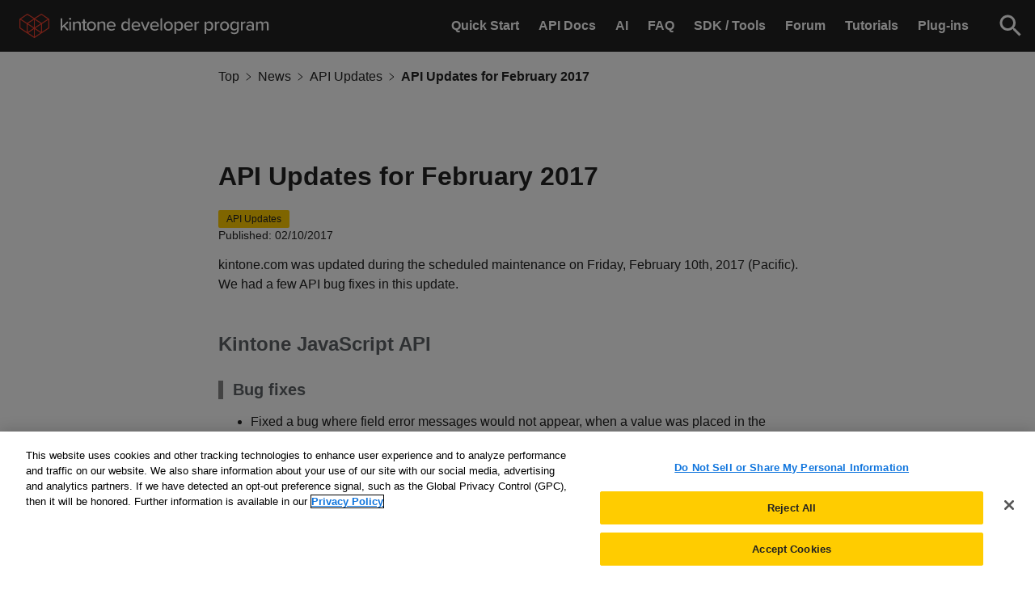

--- FILE ---
content_type: text/html
request_url: https://kintone.dev/en/news/api-updates/2017-02/
body_size: 5161
content:
<!doctype html>
<html><head>
  <meta charset="UTF-8" />
  <meta name="viewport" content="width=device-width, initial-scale=1.0" />
    <link href="https://www.googletagmanager.com" rel="preconnect" crossorigin />
<link rel="dns-prefetch" href="https://www.googletagmanager.com" />
<script>
	window.dataLayer = window.dataLayer || [];
	window.dataLayer.push({
		'pagePublishDate': '2017-02-10',
		'pageKind': 'page',
		'pageType': 'news','pageReadingTimeMinutes':  1 ,
		'pageWordCount': 184 
	});
</script>

  
  <link rel="shortcut icon" href="/favicon.ico" />
  <link rel="stylesheet" href="/css/main.css" />
  
    <link rel="stylesheet" href="/sass/main.min.3c7990ae90eb12ddbda07d01ca84d6d8187909db21e581028b2f9b474b793aeb.css" />
  
    
      <link rel="stylesheet" href="/sass/en/style.min.74471df5df7482968ed4207c10eb963e15514ee9bc587d03b6314f916983e0aa.css" />
    
  
  <meta name="generator" content="Hugo 0.98.0" />
  <title>
      API Updates for February 2017 -
      Kintone Developer Program
    </title>
  <meta
    name="description"
    content="
      The Kintone Developer Program supports developers customizing Kintone by providing API documents, tutorials, sample codes, community support, and free developer licenses.
    "
  />
  <meta property="og:title" content="API Updates for February 2017" />
<meta property="og:description" content="kintone.com was updated during the scheduled maintenance on Friday, February 10th, 2017 (Pacific). We had a few API bug fixes in this update.
Kintone JavaScript API Bug fixes  Fixed a bug where field error messages would not appear, when a value was placed in the error property of attachment fields.
This occurred on the record list, for the following events:   app.record.index.edit.submit   app.record.index.edit.change.(fieldcode)    Fixed a bug where errors would occur when the disabled property of Text (single-line) fields were set to false." />
<meta property="og:type" content="article" />
<meta property="og:url" content="https://kintone.dev/en/news/api-updates/2017-02/" /><meta property="og:image" content="https://kintone.dev/img/ogp.png"/><meta property="article:section" content="news" />
<meta property="article:published_time" content="2017-02-10T09:05:30+00:00" />
<meta property="article:modified_time" content="2017-02-10T09:05:30+00:00" /><meta property="og:site_name" content="Kintone Developer Program" />


  <meta name="twitter:card" content="summary_large_image"/>
<meta name="twitter:image" content="https://kintone.dev/img/ogp.png"/>

<meta name="twitter:title" content="API Updates for February 2017"/>
<meta name="twitter:description" content="kintone.com was updated during the scheduled maintenance on Friday, February 10th, 2017 (Pacific). We had a few API bug fixes in this update.
Kintone JavaScript API Bug fixes  Fixed a bug where field error messages would not appear, when a value was placed in the error property of attachment fields.
This occurred on the record list, for the following events:   app.record.index.edit.submit   app.record.index.edit.change.(fieldcode)    Fixed a bug where errors would occur when the disabled property of Text (single-line) fields were set to false."/>

    
<script type="application/javascript">
var doNotTrack = false;
if (!doNotTrack) {
	(function(i,s,o,g,r,a,m){i['GoogleAnalyticsObject']=r;i[r]=i[r]||function(){
	(i[r].q=i[r].q||[]).push(arguments)},i[r].l=1*new Date();a=s.createElement(o),
	m=s.getElementsByTagName(o)[0];a.async=1;a.src=g;m.parentNode.insertBefore(a,m)
	})(window,document,'script','https://www.google-analytics.com/analytics.js','ga');
	ga('create', 'UA-211986156-1', 'auto');
	
	ga('send', 'pageview');
}
</script>
    
<script>(function(w,d,s,l,i){w[l]=w[l]||[];w[l].push({'gtm.start':
	new Date().getTime(),event:'gtm.js'});var f=d.getElementsByTagName(s)[0],
	j=d.createElement(s),dl=l!='dataLayer'?'&l='+l:'';j.async=true;j.src=
	'https://www.googletagmanager.com/gtm.js?id='+i+dl;f.parentNode.insertBefore(j,f);
	})(window,document,'script','dataLayer','GTM-TCKR4QK');</script>


    
<script type="text/javascript"
  src="https://cookie-cdn.cookiepro.com/consent/62a4c1c1-3b49-4cff-bc95-c35256aa3513/OtAutoBlock.js"></script>
<script src="https://cookie-cdn.cookiepro.com/scripttemplates/otSDKStub.js" data-language="en" type="text/javascript"
  charset="UTF-8" data-domain-script="62a4c1c1-3b49-4cff-bc95-c35256aa3513"></script>
  

<script type="text/javascript">
  function OptanonWrapper() { }
</script>

  
    <script type="application/ld+json">
  {
    "@context": "https://schema.org",
    "@type": "Article",
    "headline": "API Updates for February 2017",
  }
</script>

  
    <link rel="preload" href="/js/vendor/budoux-ja.min.369bbac94a1e8cc30c9b0e8739ec3ea52a18fc11888fd07533f9c16669e336a4.js" as="script" />
    <script src="/js/vendor/budoux-ja.min.369bbac94a1e8cc30c9b0e8739ec3ea52a18fc11888fd07533f9c16669e336a4.js" async></script>
  
    <link rel="preload" href="/js/vendor/budoux-integration.min.55266cd877f0b36ad00dff06b0e1934eb785e801d312934e56e74471ac0d1636.js" as="script" />
    <script src="/js/vendor/budoux-integration.min.55266cd877f0b36ad00dff06b0e1934eb785e801d312934e56e74471ac0d1636.js" async defer></script>
  
</head>
<body
    class="
      us kintone
    "
  >
    
      
        <noscript
          ><iframe
            src="https://www.googletagmanager.com/ns.html?id=GTM-TCKR4QK"
            height="0"
            width="0"
            style="display:none;visibility:hidden"
          ></iframe
        ></noscript>
      
    


    
    
      <script src="/js/tabbed-copy-button.min.9608dd5bce8a7896a374fbf8af20aba2c20f733a20e07f37b62d55367e2e5359.js"></script>
    <header id="header" role="banner" class="header">
  <h1 class="header--logo">
    <a class="header--logo--link" href="/en/">
      <img
        class="header--logo--link--img"
        alt="Kintone Developer Program"
        src="/img/logo/kintone-us-logo-header.svg"
        role="img"
        width="309"
        height="30"
      />
    </a>
  </h1>

  
  <button
    aria-label="Menu"
    type="button"
    class="header--sp-button"
    aria-expanded="false"
    aria-controls="sp-nav"
  >
    <span aria-hidden="true" class="header--sp-button--line"></span>
    <span aria-hidden="true" class="header--sp-button--line"></span>
    <span aria-hidden="true" class="header--sp-button--line"></span>
  </button>
  

  <nav id="sp-nav" class="header--navigation">
    <ul class="header--navigation--list">
      <li class="header--navigation--list--item"><a
            class="header--navigation--list--item--link"
            href="/en/quickstart/"
            
          >
            <span class="header--navigation--list--item--link--text"
              >Quick Start</span
            >
            
          </a>
        </li><li class="header--navigation--list--item"><a
            class="header--navigation--list--item--link"
            href="/en/docs/"
            
          >
            <span class="header--navigation--list--item--link--text"
              >API Docs</span
            >
            
          </a>
        </li><li class="header--navigation--list--item"><a
            class="header--navigation--list--item--link"
            href="/en/ai/"
            
          >
            <span class="header--navigation--list--item--link--text"
              >AI</span
            >
            
          </a>
        </li><li class="header--navigation--list--item"><a
            class="header--navigation--list--item--link"
            href="/en/faq/"
            
          >
            <span class="header--navigation--list--item--link--text"
              >FAQ</span
            >
            
          </a>
        </li><li class="header--navigation--list--item"><a
            class="header--navigation--list--item--link"
            href="/en/sdk/"
            
          >
            <span class="header--navigation--list--item--link--text"
              >SDK / Tools</span
            >
            
          </a>
        </li><li class="header--navigation--list--item"><a
            class="header--navigation--list--item--link"
            href="https://forum.kintone.dev/"
            
              target="_blank" rel="noopener noreferrer"
            
          >
            <span class="header--navigation--list--item--link--text"
              >Forum</span
            >
            
          </a>
        </li><li class="header--navigation--list--item"><a
            class="header--navigation--list--item--link"
            href="/en/tutorials/"
            
          >
            <span class="header--navigation--list--item--link--text"
              >Tutorials</span
            >
            
          </a>
        </li><li class="header--navigation--list--item"><a
            class="header--navigation--list--item--link"
            href="/en/plugins/"
            
          >
            <span class="header--navigation--list--item--link--text"
              >Plug-ins</span
            >
            
          </a>
        </li>
    </ul>

    <div class="header--navigation--search">
      <form
        action="/en/search-result/"
        method="get"
        accept-charset="UTF-8"
      >
        <div id="searchbox"></div>
      </form>
    </div>
  </nav>

  
  <div class="header--sp-search">
    <button
      type="button"
      class="header--sp-search--button"
      aria-expanded="false"
    >
      <img
        class="header--sp-search--button--icon"
        src="/img/iconography/icon_mobilesearch.svg"
        alt="Search field"
        width="36"
        height="36"
      />
    </button>
    <form
      action="/en/search-result/"
      method="get"
      accept-charset="UTF-8"
    >
      <div id="searchbox-sp" class="header--sp-search--ui"></div>
    </form>
  </div>
  
</header>

      
        <script src="/js/fab.min.d88366bebacacf0e7ac0b988769ef7faa08f104dabac27adee2e9a53046368ab.js"></script>
      
    
      <div class="us-site-padding-top">
  <main role="main" class="main">
    <div class="main--content">
      <article class="main--content--article w740">
  <nav aria-label="Breadcrumb" class="main--content--article--breadcrumb">
      <ol class="main--content--article--breadcrumb--list">
  
    
  
    
  
    
  <li class="main--content--article--breadcrumb--list--item"><a class="main--content--article--breadcrumb--list--item--link" href="https://kintone.dev/en/">Top</a></li>
  <li class="main--content--article--breadcrumb--list--item"><a class="main--content--article--breadcrumb--list--item--link" href="https://kintone.dev/en/news/">News</a></li>
  <li class="main--content--article--breadcrumb--list--item"><a class="main--content--article--breadcrumb--list--item--link" href="https://kintone.dev/en/news/api-updates/">API Updates</a></li>
  <li class="main--content--article--breadcrumb--list--item"><span class="main--content--article--breadcrumb--list--item--txt">API Updates for February 2017</span></li></ol>
    </nav>

  <section class="main--content--article--section">
    <div class="main--content--article--section--newsarticle">
      <div class="main--content--article--section--newsarticle--header">
        
        
<div class="main--content--article--section--newsarticle--header--title heading2 id-head article-title-area"><div class="article-title-area__box">
    <h2 class="main--content--article--section--newsarticle--header--title heading2 article-title-area__title">API Updates for February 2017
    </h2></div>
  
</div>

        <div class="main--content--article--section--newsarticle--header--info news-info">
          <div
            class="main--content--article--section--newsarticle--header--info--labels news-info-category"
          >
            <div
              class="main--content--article--section--newsarticle--header--info--labels--label"
            >
              API Updates
            </div>
          </div>

          <div class="news-info-spec">
            <time
              class="main--content--article--section--newsarticle--header--info--date"
              >Published:
              02/10/2017</time
            >

            
          </div>
        </div></div>
      <div class="main--content--article--section--newsarticle--main markdown">
        <p>kintone.com was updated during the scheduled maintenance on Friday, February 10th, 2017 (Pacific). We had a few API bug fixes in this update.</p>

  <h3 id="kintone-javascript-api">Kintone JavaScript API</h3>

  <h4 id="bug-fixes">Bug fixes</h4>
<ul>
<li>Fixed a bug where field error messages would not appear, when a value was placed in the <code>error</code> property of attachment fields.<br>
This occurred on the record list, for the following events:
<ul>
<li>


<a href="/en/docs/kintone/js-api/events/record-list-events/save-event/" >
  <code>app.record.index.edit.submit</code>
</a></li>
<li>


<a href="/en/docs/kintone/js-api/events/record-list-events/field-change-event/" >
  <code>app.record.index.edit.change.(fieldcode)</code>
</a></li>
</ul>
</li>
<li>Fixed a bug where errors would occur when the <code>disabled</code> property of Text (single-line) fields were set to <code>false</code>.<br>
This occurred on the record list, when the Text (single-line) field option was set to &quot;<code>Calculate automatically</code>&quot;, for the following events:
<ul>
<li>


<a href="/en/docs/kintone/js-api/events/record-list-events/onload-event/#onload-event-desktop" >
  <code>app.record.index.edit.show</code>
</a></li>
<li>


<a href="/en/docs/kintone/js-api/events/record-list-events/field-change-event/" >
  <code>app.record.index.edit.change.(fieldcode)</code>
</a></li>
</ul>
</li>
</ul>

  <h3 id="kintone-rest-api">Kintone REST API</h3>

  <h4 id="bug-fixes">Bug fixes</h4>
<ul>
<li>Fixed a bug where specifying <code>null</code> for the revisions parameter would state that you sent an Illegal request, when using the 


<a href="/en/docs/kintone/rest-api/records/delete-records/" >
  Delete Records API
</a>. Now doing the same thing won't give you any errors, and the specified records will be deleted.</li>
</ul>

  <h3 id="others">Others</h3>
<ul>
<li>Not exactly an API related update, but the February update introduced a new Webhook feature. You can check up on how to set up a Webhook for your Kintone app 


<a href="/en/tutorials/introduction-to-kintone-customizations/webhooks/" >
  here
</a>.</li>
</ul>

      </div>
    </div>
  </section>
</article>

    </div>
  </main>

      </div>
    
    <div class="overlay" aria-hidden="true"></div>
<footer
  role="contentinfo"
  class="footer"
>
  <div class="footer--content">
    <div class="footer--content--logo">
      <img
        src="/img/logo/kintone-us-logo-footer.svg"
        alt="Kintone"
        role="img"
        width="109"
        height="98"
      />
    </div>
    <div class="footer--content--text"><div><div class="footer--content--text--column">
                <h3 class="footer--content--text--column--title">
                  Get Started
                </h3>
                <ul class="footer--content--text--column--list">
                      <li class="footer--content--text--column--list--item"><a
                              class="footer--content--text--column--list--item--link"
                              href="/en/get-started/kintone-developer-program/"
                              >What is the Kintone Developer Program?</a
                            ></li>
                    
                      <li class="footer--content--text--column--list--item"><a
                              class="footer--content--text--column--list--item--link"
                              href="/en/developer-license-registration-form/"
                              >Get a developer license</a
                            ></li>
                    </ul>
              </div><div class="footer--content--text--column">
                <h3 class="footer--content--text--column--title">
                  Legal
                </h3>
                <ul class="footer--content--text--column--list">
                      <li class="footer--content--text--column--list--item"><a
                              class="footer--content--text--column--list--item--link"
                              href="/en/legal/terms-of-services/"
                              >Terms of service</a
                            ></li>
                    
                      <li class="footer--content--text--column--list--item"><a
                              class="footer--content--text--column--list--item--link"
                              href="/en/legal/kintone-cdn-terms-of-service/"
                              >Kintone CDN Terms of Service</a
                            ></li>
                    
                      <li class="footer--content--text--column--list--item"><a
                              class="footer--content--text--column--list--item--link"
                              href="/en/legal/kintone-developer-license-terms-of-service/"
                              >Kintone Developer License Terms of Service</a
                            ></li>
                    
                      <li class="footer--content--text--column--list--item"><a
                              class="footer--content--text--column--list--item--link"
                              href="/en/legal/change-policy/"
                              >Change Policy</a
                            ></li>
                    
                      <li class="footer--content--text--column--list--item"><a
                              class="footer--content--text--column--list--item--link"
                              href="/en/legal/secure-coding-guidelines/"
                              >Secure Coding Guidelines</a
                            ></li>
                    
                      <li class="footer--content--text--column--list--item"><a
                              class="footer--content--text--column--list--item--link"
                              href="/en/legal/kintone-coding-guidelines/"
                              >Kintone Coding Guidelines</a
                            ></li>
                    
                      <li class="footer--content--text--column--list--item"><a
                              class="footer--content--text--column--list--item--link"
                              href="https://www.kintone.com/en-us/privacy-policy/"
                              target="_blank"
                            >
                              <span
                                class="footer--content--text--column--list--item--link-text"
                                >Privacy Policy</span
                              >
                              <img
                                src="/img/iconography/icon_external_link.svg"
                                role="img"
                                alt="(External link)"
                                width="16"
                                height="16"
                              />
                            </a></li>
                    </ul>
              </div><div class="footer--content--text--column">
                <h3 class="footer--content--text--column--title">
                  About Kintone
                </h3>
                <ul class="footer--content--text--column--list">
                      <li class="footer--content--text--column--list--item"><a
                              class="footer--content--text--column--list--item--link"
                              href="https://www.kintone.com/en-us/"
                              target="_blank"
                            >
                              <span
                                class="footer--content--text--column--list--item--link-text"
                                >Homepage</span
                              >
                              <img
                                src="/img/iconography/icon_external_link.svg"
                                role="img"
                                alt="(External link)"
                                width="16"
                                height="16"
                              />
                            </a></li>
                    
                      <li class="footer--content--text--column--list--item"><a
                              class="footer--content--text--column--list--item--link"
                              href="https://www.kintone.com/en-us/company/"
                              target="_blank"
                            >
                              <span
                                class="footer--content--text--column--list--item--link-text"
                                >Company</span
                              >
                              <img
                                src="/img/iconography/icon_external_link.svg"
                                role="img"
                                alt="(External link)"
                                width="16"
                                height="16"
                              />
                            </a></li>
                    
                      <li class="footer--content--text--column--list--item"><a
                              class="footer--content--text--column--list--item--link"
                              href="https://www.kintone.com/en-us/pricing/"
                              target="_blank"
                            >
                              <span
                                class="footer--content--text--column--list--item--link-text"
                                >Pricing</span
                              >
                              <img
                                src="/img/iconography/icon_external_link.svg"
                                role="img"
                                alt="(External link)"
                                width="16"
                                height="16"
                              />
                            </a></li>
                    
                      <li class="footer--content--text--column--list--item"><a
                              class="footer--content--text--column--list--item--link"
                              href="https://www.kintone.com/en-us/features/extensions/"
                              target="_blank"
                            >
                              <span
                                class="footer--content--text--column--list--item--link-text"
                                >Add-ons</span
                              >
                              <img
                                src="/img/iconography/icon_external_link.svg"
                                role="img"
                                alt="(External link)"
                                width="16"
                                height="16"
                              />
                            </a></li>
                    
                      <li class="footer--content--text--column--list--item"><a
                              class="footer--content--text--column--list--item--link"
                              href="https://blog.kintone.com/business-with-heart"
                              target="_blank"
                            >
                              <span
                                class="footer--content--text--column--list--item--link-text"
                                >Blog</span
                              >
                              <img
                                src="/img/iconography/icon_external_link.svg"
                                role="img"
                                alt="(External link)"
                                width="16"
                                height="16"
                              />
                            </a></li>
                    </ul>
              </div></div><div><div class="footer--content--text--column">
                <h3 class="footer--content--text--column--title">
                  Support
                </h3>
                <ul class="footer--content--text--column--list">
                      <li class="footer--content--text--column--list--item"><a
                              class="footer--content--text--column--list--item--link"
                              href="https://forum.kintone.dev/"
                              target="_blank"
                            >
                              <span
                                class="footer--content--text--column--list--item--link-text"
                                >Kintone Developer Forum</span
                              >
                              <img
                                src="/img/iconography/icon_external_link.svg"
                                role="img"
                                alt="(External link)"
                                width="16"
                                height="16"
                              />
                            </a></li>
                    </ul>
              </div><div class="footer--content--text--column">
                <h3 class="footer--content--text--column--title">
                  Cookie Settings
                </h3>
                <ul class="footer--content--text--column--list">
                      <li class="footer--content--text--column--list--item"><button id="ot-sdk-btn" class="ot-sdk-show-settings">Do Not Sell My Info</button></li>
                    </ul>
              </div><div class="footer--content--text--column">
                <h3 class="footer--content--text--column--title">
                  
                </h3>
                <ul class="footer--content--text--column--list">
                      <div class="languageMenuContainerDesktop">
                        <nav aria-label="Language switcher">
    <div id="custom-select" class="custom-select">
      <div class="hoverColor">
        <button
          id="select-button"
          class="select-button"
          role="combobox"
          aria-labelledby="select button"
          aria-haspopup="listbox"
          aria-expanded="false"
          aria-controls="select-dropdown"
        >
          <img
            class="languageSwitcherGlobe"
            src="/img/iconography/icon_language.svg"
            alt="language"
            role="img"
          />English<span class="arrow">▼</span>
        </button>
      </div>
      <ul class="select-dropdown" role="listbox" id="select-dropdown">
        
        
          <div class="externalLink">
            <li role="option" onclick='(() => {window.open("https:\/\/cybozu.dev\/ja")})()'>
              日本語 (cybozu.dev)
            </li>
          </div>
        
          <div class="externalLink">
            <li role="option" onclick='(() => {window.open("https:\/\/cybozu.dev\/zh-tw")})()'>
              中文繁體 (cybozu.dev)
            </li>
          </div>
        
      </ul>
    </div>
  </nav>


                      </div>
                    </ul>
              </div></div></div>
  </div>
  <div class="footer--copyright">
    <span>© 2020 Kintone Corporation. All Rights Reserved.</span>
  </div>
</footer>
<script src="/js/main.js"></script>
    <script
      src="https://cdnjs.cloudflare.com/ajax/libs/jquery/3.6.0/jquery.min.js"
      crossorigin="anonymous"
    ></script>
    <script
      src="https://cdnjs.cloudflare.com/ajax/libs/jquery/3.6.0/jquery.min.js"
      crossorigin="anonymous"
    ></script>
    <script
      src="https://cdnjs.cloudflare.com/ajax/libs/jquery.i18n/1.0.7/jquery.i18n.min.js"
      crossorigin="anonymous"
    ></script>
    <script src="https://cdnjs.cloudflare.com/ajax/libs/jquery.i18n/1.0.7/jquery.i18n.messagestore.js"></script>
    <script
      src="https://cdn.jsdelivr.net/npm/algoliasearch@4.5.1/dist/algoliasearch-lite.umd.js"
      integrity="sha256-EXPXz4W6pQgfYY3yTpnDa3OH8/EPn16ciVsPQ/ypsjk="
      crossorigin="anonymous"
    ></script>
    <script
      src="https://cdn.jsdelivr.net/npm/instantsearch.js@4.8.3/dist/instantsearch.production.min.js"
      integrity="sha256-LAGhRRdtVoD6RLo2qDQsU2mp+XVSciKRC8XPOBWmofM="
      crossorigin="anonymous"
    ></script>
      
      
        <script src="https://kintone.dev/js/languageChangeUS.min.d17d0466bd2c5bd825a389a9910dd12b015d98eb07e4a4e67850b9c92bf78a11.js"></script>
      
    
      <link
        rel="stylesheet"
        type="text/css"
        href="https://cdnjs.cloudflare.com/ajax/libs/jquery.colorbox/1.4.33/example2/colorbox.css"
      />
      <script src="https://cdnjs.cloudflare.com/ajax/libs/jquery.colorbox/1.6.4/jquery.colorbox-min.js"></script>
      
        <script src="/js/imageviewer.min.8af2cd17a8a4cd64b2f3fa23637efcb08d88722651239780a9a4c2890a380ed7.js"></script>
      
      
        <script src="/js/algolia.min.3a0312a6701cc8d1c3c90b070efe1df6c038005fb4161d548c7d14168cd5df60.js"></script>
      <script src="/js/addCopyFunctionality.min.4e3c776b9f5dc32bf7770187887350892fc6c001c185cc32f4a8ecfaef973798.js"></script>
      <script src="//m.servedby-buysellads.com/monetization.it.js"></script>
      <script>
        (function () {
          if (typeof _bsa !== "undefined" && _bsa) {
            _bsa.trackConv();
          }
        })();
      </script>
    <script
      defer
      src="https://cdn.jsdelivr.net/npm/alpinejs@3.14.8/dist/cdn.min.js"
    ></script>

    
    <svg style="display: none;">
      <symbol
        id="icon--copy"
        viewBox="0 0 24 24"
        fill="none"
        stroke="currentColor"
        stroke-width="2"
        stroke-linecap="round"
        stroke-linejoin="round"
      >
        <rect x="9" y="9" width="13" height="13" rx="2" ry="2"></rect>
        <path
          d="M5 15H4a2 2 0 0 1-2-2V4a2 2 0 0 1 2-2h9a2 2 0 0 1 2 2v1"
        ></path>
      </symbol>
    </svg>
  </body>
</html>


--- FILE ---
content_type: text/css
request_url: https://kintone.dev/sass/en/style.min.74471df5df7482968ed4207c10eb963e15514ee9bc587d03b6314f916983e0aa.css
body_size: 419
content:
.main--content--article--breadcrumb--list--item--txt,.main--content--article--breadcrumb--list--item--link{display:inline-block;width:auto;white-space:nowrap;text-overflow:ellipsis;overflow:hidden}.main--content--article--breadcrumb--list--item--txt{max-width:15em}.main--content--article--breadcrumb--list--item--link{max-width:10em}.main--content--article--breadcrumb--en{margin:0 auto;padding:24px 0;max-width:1080px;width:100%;line-height:1.5;box-sizing:border-box}@media screen and (max-width:1024px){.main--content--article--breadcrumb--en{padding:16px 20px}}

--- FILE ---
content_type: text/plain
request_url: https://www.google-analytics.com/j/collect?v=1&_v=j102&a=1323914054&t=pageview&_s=1&dl=https%3A%2F%2Fkintone.dev%2Fen%2Fnews%2Fapi-updates%2F2017-02%2F&ul=en-us%40posix&dt=API%20Updates%20for%20February%202017%20-%20Kintone%20Developer%20Program&sr=1280x720&vp=1280x720&_u=IEBAAEABAAAAACAAI~&jid=1081045827&gjid=513345312&cid=1257569289.1768915933&tid=UA-211986156-1&_gid=654611123.1768915933&_r=1&_slc=1&z=1729719231
body_size: -449
content:
2,cG-JGTT6LPEJV

--- FILE ---
content_type: image/svg+xml
request_url: https://kintone.dev/img/logo/kintone-us-logo-header.svg
body_size: 5174
content:
<svg width="309" height="30" viewBox="0 0 309 30" fill="none" xmlns="http://www.w3.org/2000/svg">
<path d="M36.6408 6.22435L27.6303 0.129621C27.3908 -0.0250678 27.0615 -0.0405367 26.822 0.114152L18.5 5.34263L10.178 0.114152C9.93851 -0.0405367 9.60922 -0.0405367 9.36974 0.129621L0.359223 6.22435C0.134709 6.37904 0 6.64201 0 6.90498V17.4857C0 17.7487 0.134709 18.0271 0.359223 18.1663L18.0959 29.8917C18.2006 29.9691 18.3354 30 18.4551 30C18.4701 30 18.485 30 18.5 30C18.515 30 18.5299 30 18.5449 30C18.6646 30 18.7994 29.9691 18.9041 29.8917L36.6408 18.1663C36.8653 18.0271 37 17.7487 37 17.4857V6.90498C37 6.64201 36.8653 6.37904 36.6408 6.22435ZM27.2112 1.32072L34.9943 6.58014L27.8398 11.1744L27.8248 11.1899C27.6452 11.2981 27.286 11.2981 27.1064 11.1899L19.3981 6.23982L27.2112 1.32072ZM17.0032 17.6713C17.1529 17.7641 17.2128 17.8569 17.2128 17.9188C17.2128 17.9807 17.1529 18.0735 17.0032 18.1663L10.1481 22.7606V13.2627L17.0032 17.6713ZM17.6618 19.2027C17.7516 19.1409 17.8265 19.079 17.9163 19.0016V28.283L10.9563 23.6887L17.6618 19.2027ZM17.9013 16.836C17.8265 16.7587 17.7367 16.6813 17.6319 16.6194L10.6719 12.1489L17.9013 7.50827V16.836ZM19.0987 7.50827L26.3281 12.1489L19.3681 16.6194C19.2633 16.6813 19.1735 16.7587 19.0987 16.836V7.50827V7.50827ZM19.9968 17.6713L26.8519 13.2627V22.7606L19.9968 18.1663C19.8471 18.0735 19.7872 17.9652 19.7872 17.9188C19.7872 17.8569 19.8471 17.7641 19.9968 17.6713ZM9.78884 1.32072L17.6019 6.23982L9.89361 11.1899C9.714 11.2981 9.35477 11.2981 9.17516 11.1899L9.16019 11.1744L2.02063 6.58014L9.78884 1.32072ZM1.19741 7.50827L8.56149 12.2417L8.95065 12.4892V22.3739L1.19741 17.2537V7.50827ZM19.0987 19.0016C19.1735 19.079 19.2484 19.1409 19.3532 19.2027L26.0587 23.6887L19.0987 28.283V19.0016V19.0016ZM28.0494 22.3739V12.4892L28.4385 12.2417L35.8026 7.50827V17.2537L28.0494 22.3739Z" fill="#EC412F"/>
<path d="M60.5408 19.8113C60.5408 20.3772 60.1071 20.8299 59.5144 20.8299C59.1964 20.8299 58.9073 20.745 58.7049 20.4903L54.8308 16.02L53.0961 17.6044V19.8113C53.0961 20.3772 52.6046 20.8299 52.0264 20.8299C51.477 20.8299 51 20.3772 51 19.8113V6.51343C51 5.94757 51.4626 5.49487 52.0408 5.49487C52.5901 5.49487 53.0816 5.94757 53.0816 6.51343V15.341L58.7338 9.90863C58.9217 9.72473 59.153 9.65399 59.3988 9.65399C59.9336 9.65399 60.3529 10.1067 60.3529 10.6018C60.3529 10.8282 60.2372 11.0828 60.0493 11.2526L56.3631 14.7609L60.2806 19.1181C60.4396 19.3162 60.5408 19.585 60.5408 19.8113Z" fill="white"/>
<path d="M61.3501 6.28735C61.3501 5.56587 61.9717 5 62.6945 5C63.4317 5 64.0389 5.56587 64.0389 6.28735C64.0389 7.00883 63.4317 7.60299 62.6945 7.60299C61.9717 7.58884 61.3501 7.00883 61.3501 6.28735ZM61.6681 19.8116V10.6728C61.6681 10.1069 62.1307 9.65425 62.7089 9.65425C63.2583 9.65425 63.7497 10.1069 63.7497 10.6728V19.8116C63.7497 20.3774 63.2583 20.8301 62.68 20.8301C62.1307 20.8443 61.6681 20.3774 61.6681 19.8116Z" fill="white"/>
<path d="M76.0087 13.0354V19.8117C76.0087 20.3776 75.5172 20.8302 74.9389 20.8302C74.3896 20.8302 73.9126 20.3776 73.9126 19.8117V13.7145C73.9126 11.9037 72.9585 11.3095 71.5274 11.3095C70.2264 11.3095 69.0555 12.0735 68.4483 12.894V19.8117C68.4483 20.3776 67.9568 20.8302 67.4075 20.8302C66.8293 20.8302 66.3667 20.3776 66.3667 19.8117V10.6729C66.3667 10.1071 66.8293 9.65438 67.3931 9.65438C67.9713 9.65438 68.4628 10.1071 68.4628 10.6729V11.2812C69.2289 10.4183 70.7034 9.48462 72.4237 9.48462C74.7799 9.49877 76.0087 10.7295 76.0087 13.0354Z" fill="white"/>
<path d="M83.6116 19.9105C83.6116 20.2924 83.4092 20.5612 83.0767 20.6744C82.6864 20.8583 82.1515 20.9856 81.4721 20.9856C79.7085 20.9856 78.8123 20.0095 78.8123 18.2836V11.5639H77.7425C77.2511 11.5639 76.8174 11.1537 76.8174 10.6585C76.8174 10.1776 77.2511 9.78146 77.7425 9.78146H78.8123V7.68775C78.8123 7.12188 79.2749 6.66919 79.8531 6.66919C80.4024 6.66919 80.8939 7.12188 80.8939 7.68775V9.76731H82.3539C82.8599 9.76731 83.2791 10.1776 83.2791 10.6444C83.2791 11.1395 82.8599 11.5498 82.3539 11.5498H80.8939V17.8309C80.8939 18.5948 81.2697 19.1748 81.9781 19.1748C82.3684 19.1748 82.5129 19.0334 82.7153 19.0334C83.2646 19.0475 83.6116 19.4153 83.6116 19.9105Z" fill="white"/>
<path d="M83.4097 15.2421C83.4097 12.0874 85.5925 9.5127 89.0619 9.5127C92.5601 9.5127 94.714 12.1015 94.714 15.2421C94.714 18.4109 92.5601 20.9998 89.0619 20.9998C85.578 20.9998 83.4097 18.4109 83.4097 15.2421ZM92.5312 15.2421C92.5312 13.1767 91.3025 11.3235 89.0619 11.3235C86.8357 11.3235 85.5925 13.1767 85.5925 15.2421C85.5925 17.3217 86.8501 19.189 89.0619 19.189C91.3025 19.189 92.5312 17.3217 92.5312 15.2421Z" fill="white"/>
<path d="M106.249 13.0354V19.8117C106.249 20.3776 105.758 20.8302 105.18 20.8302C104.616 20.8302 104.153 20.3776 104.153 19.8117V13.7145C104.153 11.9037 103.199 11.3095 101.768 11.3095C100.467 11.3095 99.2962 12.0735 98.689 12.894V19.8117C98.689 20.3776 98.1976 20.8302 97.6482 20.8302C97.07 20.8302 96.6074 20.3776 96.6074 19.8117V10.6729C96.6074 10.1071 97.07 9.65438 97.6338 9.65438C98.212 9.65438 98.7035 10.1071 98.7035 10.6729V11.2812C99.4697 10.4183 100.944 9.48462 102.664 9.48462C105.021 9.49877 106.249 10.7295 106.249 13.0354Z" fill="white"/>
<path d="M113.55 9.49878C116.903 9.49878 119 12.0593 119 14.9452C119 15.5536 118.566 15.9214 117.771 15.9214H110.153C110.312 17.7746 111.699 19.3166 113.955 19.3166C114.909 19.3166 115.906 19.0195 116.73 18.4395C116.846 18.3546 117.005 18.3263 117.193 18.3263C117.655 18.3263 118.031 18.6941 118.031 19.1468C118.031 19.4439 117.886 19.6702 117.655 19.8258C116.542 20.6181 115.227 21 113.738 21C110.398 21 107.941 18.6941 107.941 15.2423C107.941 12.0593 110.283 9.49878 113.55 9.49878ZM110.124 14.4501H116.961C116.918 12.993 115.92 11.1822 113.55 11.1822C111.309 11.1822 110.239 12.9506 110.124 14.4501Z" fill="white"/>
<path d="M136.611 6.46368V19.841C136.611 20.395 136.174 20.87 135.578 20.87C135.022 20.87 134.545 20.395 134.545 19.841V19.1681C133.71 20.2763 132.399 21.0283 130.928 21.0283C128.067 21.0283 126 18.8515 126 15.2895C126 11.7671 128.067 9.51116 130.928 9.51116C132.359 9.51116 133.631 10.184 134.545 11.3713V6.50326C134.545 5.94917 135.022 5.47423 135.578 5.47423C136.134 5.43465 136.611 5.90959 136.611 6.46368ZM134.545 17.585V12.9148C133.988 12.0441 132.756 11.2922 131.485 11.2922C129.418 11.2922 128.146 12.9544 128.146 15.2499C128.146 17.5454 129.418 19.1681 131.485 19.1681C132.756 19.2077 133.988 18.4953 134.545 17.585Z" fill="white"/>
<path d="M144.163 9.47168C147.461 9.47168 149.528 12.0442 149.528 14.9334C149.528 15.5667 149.091 15.9229 148.336 15.9229H140.824C140.983 17.783 142.374 19.3265 144.56 19.3265C145.514 19.3265 146.468 19.0495 147.302 18.4558C147.422 18.3767 147.581 18.3371 147.779 18.3371C148.256 18.3371 148.614 18.6933 148.614 19.1682C148.614 19.4453 148.495 19.6827 148.256 19.841C147.144 20.6326 145.872 21.0284 144.401 21.0284C141.103 21.0284 138.678 18.6933 138.678 15.25C138.638 12.0442 140.944 9.47168 144.163 9.47168ZM140.785 14.4585H147.541C147.501 12.9941 146.508 11.1735 144.163 11.1735C141.937 11.1735 140.904 12.9545 140.785 14.4585Z" fill="white"/>
<path d="M160.775 10.6589C160.775 10.7777 160.735 10.936 160.695 11.0547L157.079 19.841C156.84 20.4346 156.244 20.8304 155.608 20.8304C154.933 20.8304 154.336 20.4346 154.138 19.841L150.481 11.0151C150.442 10.8964 150.402 10.7777 150.402 10.6193C150.402 10.0653 150.839 9.59033 151.395 9.59033C151.793 9.59033 152.23 9.86737 152.349 10.2236L155.568 18.3766L158.788 10.2236C158.907 9.86737 159.304 9.59033 159.741 9.59033C160.298 9.62991 160.775 10.1048 160.775 10.6589Z" fill="white"/>
<path d="M167.174 9.47168C170.473 9.47168 172.54 12.0442 172.54 14.9334C172.54 15.5667 172.102 15.9229 171.347 15.9229H163.836C163.995 17.783 165.386 19.3265 167.572 19.3265C168.525 19.3265 169.479 19.0495 170.314 18.4558C170.433 18.3767 170.592 18.3371 170.751 18.3371C171.228 18.3371 171.586 18.6933 171.586 19.1682C171.586 19.4453 171.466 19.6827 171.228 19.841C170.115 20.6326 168.843 21.0284 167.373 21.0284C164.074 21.0284 161.65 18.6933 161.65 15.25C161.65 12.0442 163.955 9.47168 167.174 9.47168ZM163.796 14.4585H170.552C170.513 12.9941 169.519 11.1735 167.174 11.1735C164.949 11.1735 163.915 12.9545 163.796 14.4585Z" fill="white"/>
<path d="M174.526 19.8409V6.46359C174.526 5.9095 174.964 5.43457 175.56 5.43457C176.116 5.43457 176.593 5.86992 176.593 6.46359V19.8409C176.593 20.395 176.116 20.8699 175.56 20.8699C175.003 20.8699 174.526 20.395 174.526 19.8409Z" fill="white"/>
<path d="M178.619 15.2498C178.619 12.0835 180.765 9.51099 184.183 9.51099C187.641 9.51099 189.747 12.1231 189.747 15.2498C189.747 18.4556 187.641 21.0281 184.183 21.0281C180.765 21.0281 178.619 18.416 178.619 15.2498ZM187.601 15.2498C187.601 13.1917 186.409 11.3316 184.183 11.3316C181.997 11.3316 180.765 13.1917 180.765 15.2498C180.765 17.3474 181.997 19.2075 184.183 19.2075C186.409 19.2075 187.601 17.3474 187.601 15.2498Z" fill="white"/>
<path d="M202.346 15.25C202.346 18.8516 200.319 21.0284 197.418 21.0284C195.987 21.0284 194.716 20.3556 193.802 19.1682V24.0363C193.802 24.5904 193.325 25.0653 192.768 25.0653C192.212 25.0653 191.735 24.5904 191.735 24.0363V10.659C191.735 10.1049 192.172 9.62999 192.768 9.62999C193.325 9.62999 193.802 10.1049 193.802 10.659V11.2923C194.636 10.1841 195.908 9.47168 197.418 9.47168C200.319 9.47168 202.346 11.6485 202.346 15.25ZM200.2 15.25C200.2 12.9545 198.928 11.3318 196.901 11.3318C195.63 11.3318 194.398 12.0442 193.841 12.9545V17.6247C194.398 18.4954 195.63 19.2474 196.901 19.2474C198.968 19.2078 200.2 17.5455 200.2 15.25Z" fill="white"/>
<path d="M209.222 9.47168C212.521 9.47168 214.587 12.0442 214.587 14.9334C214.587 15.5667 214.15 15.9229 213.395 15.9229H205.884C206.043 17.783 207.434 19.3265 209.619 19.3265C210.573 19.3265 211.527 19.0495 212.362 18.4558C212.481 18.3767 212.64 18.3371 212.799 18.3371C213.236 18.3371 213.634 18.6933 213.634 19.1682C213.634 19.4453 213.514 19.6827 213.276 19.841C212.163 20.6326 210.891 21.0284 209.421 21.0284C206.122 21.0284 203.698 18.6933 203.698 15.25C203.698 12.0442 206.003 9.47168 209.222 9.47168ZM205.844 14.4585H212.6C212.56 12.9941 211.567 11.1735 209.222 11.1735C207.036 11.1735 205.963 12.9545 205.844 14.4585Z" fill="white"/>
<path d="M222.417 10.5401C222.417 11.015 222.059 11.4108 221.344 11.5295C220.43 11.6087 219.158 12.2815 218.681 13.1126V19.8408C218.681 20.3949 218.204 20.8699 217.648 20.8699C217.091 20.8699 216.614 20.3949 216.614 19.8408V10.6588C216.614 10.1047 217.051 9.62978 217.608 9.62978C218.164 9.62978 218.641 10.1047 218.641 10.6588V11.4504C219.277 10.6192 220.112 9.9464 220.946 9.70893C221.185 9.62977 221.344 9.5902 221.542 9.5902C222.139 9.55062 222.417 10.0256 222.417 10.5401Z" fill="white"/>
<path d="M239.665 15.25C239.665 18.8516 237.638 21.0284 234.737 21.0284C233.306 21.0284 232.034 20.3556 231.12 19.1682V24.0363C231.12 24.5904 230.643 25.0653 230.087 25.0653C229.531 25.0653 229.054 24.5904 229.054 24.0363V10.659C229.054 10.1049 229.531 9.62999 230.087 9.62999C230.643 9.62999 231.12 10.1049 231.12 10.659V11.2923C231.955 10.1841 233.227 9.47168 234.737 9.47168C237.638 9.47168 239.665 11.6485 239.665 15.25ZM237.519 15.25C237.519 12.9545 236.247 11.3318 234.22 11.3318C232.949 11.3318 231.716 12.0442 231.16 12.9545V17.6247C231.716 18.4954 232.949 19.2474 234.22 19.2474C236.247 19.2078 237.519 17.5455 237.519 15.25Z" fill="white"/>
<path d="M247.495 10.5403C247.495 11.0152 247.137 11.411 246.422 11.5298C245.508 11.6089 244.236 12.2817 243.759 13.1129V19.8411C243.759 20.3952 243.282 20.8701 242.726 20.8701C242.169 20.8701 241.692 20.3952 241.692 19.8411V10.659C241.692 10.105 242.169 9.63002 242.686 9.63002C243.242 9.63002 243.719 10.105 243.719 10.659V11.4506C244.355 10.6195 245.19 9.94664 246.024 9.70917C246.263 9.63002 246.422 9.59045 246.621 9.59045C247.217 9.55087 247.495 10.0258 247.495 10.5403Z" fill="white"/>
<path d="M248.13 15.25C248.13 12.0838 250.276 9.51123 253.694 9.51123C257.152 9.51123 259.258 12.1234 259.258 15.25C259.258 18.4558 257.112 21.0284 253.694 21.0284C250.276 21.0284 248.13 18.4162 248.13 15.25ZM257.152 15.25C257.152 13.192 255.96 11.3318 253.734 11.3318C251.548 11.3318 250.316 13.192 250.316 15.25C250.316 17.3476 251.548 19.2078 253.734 19.2078C255.92 19.2078 257.152 17.3476 257.152 15.25Z" fill="white"/>
<path d="M271.221 10.659V20.316C271.221 24.0759 268.439 25.2236 265.737 25.2236C264.147 25.2236 262.955 24.9466 261.762 24.0363C261.564 23.878 261.405 23.6405 261.405 23.3239C261.405 22.849 261.802 22.4532 262.279 22.4532C262.478 22.4532 262.637 22.4928 262.796 22.6115C263.63 23.2843 264.544 23.5218 265.737 23.5218C267.446 23.5218 269.155 22.6906 269.155 20.3951V18.9308C268.32 20.0389 267.009 20.8305 265.538 20.8305C262.677 20.8305 260.61 18.7329 260.61 15.1313C260.61 11.6089 262.677 9.47168 265.538 9.47168C266.969 9.47168 268.28 10.1445 269.155 11.3318V10.659C269.155 10.1049 269.592 9.62999 270.188 9.62999C270.744 9.62999 271.221 10.1049 271.221 10.659ZM269.194 17.3872V12.9149C268.638 12.0442 267.366 11.2923 266.134 11.2923C264.068 11.2923 262.796 12.8754 262.796 15.1313C262.796 17.4268 264.068 19.0099 266.134 19.0099C267.366 19.0099 268.598 18.2579 269.194 17.3872Z" fill="white"/>
<path d="M279.726 10.5403C279.726 11.0152 279.368 11.411 278.653 11.5298C277.739 11.6089 276.467 12.2817 275.99 13.1129V19.8411C275.99 20.3952 275.513 20.8701 274.957 20.8701C274.4 20.8701 273.923 20.3952 273.923 19.8411V10.659C273.923 10.105 274.4 9.63002 274.917 9.63002C275.473 9.63002 275.95 10.105 275.95 10.659V11.4506C276.586 10.6195 277.421 9.94664 278.255 9.70917C278.494 9.63002 278.653 9.59045 278.851 9.59045C279.448 9.55087 279.726 10.0258 279.726 10.5403Z" fill="white"/>
<path d="M289.94 13.3107V19.8015C289.94 20.3556 289.463 20.8305 288.907 20.8305C288.35 20.8305 287.874 20.3556 287.874 19.8015V19.4849C287.039 20.4743 285.767 20.9888 284.257 20.9888C282.429 20.9888 280.402 19.7619 280.402 17.3476C280.402 14.8543 282.389 13.7461 284.257 13.7461C285.727 13.7461 287.039 14.221 287.874 15.2105V13.3899C287.874 12.0047 286.761 11.2131 285.171 11.2131C284.177 11.2131 283.303 11.4901 282.468 12.163C282.349 12.2421 282.151 12.3213 281.952 12.3213C281.515 12.3213 281.117 11.9255 281.117 11.4901C281.117 11.2131 281.236 10.9756 281.475 10.8173C282.627 9.86745 283.979 9.47168 285.489 9.47168C287.913 9.47168 289.94 10.5403 289.94 13.3107ZM287.874 18.3371V16.4769C287.238 15.6458 286.165 15.2105 285.052 15.2105C283.581 15.2105 282.508 16.0812 282.508 17.3872C282.508 18.6933 283.542 19.564 285.052 19.564C286.204 19.564 287.277 19.1682 287.874 18.3371Z" fill="white"/>
<path d="M308.142 12.7962V19.8411C308.142 20.3952 307.665 20.8701 307.109 20.8701C306.552 20.8701 306.115 20.3952 306.115 19.8411V13.4295C306.115 12.163 305.559 11.3319 304.208 11.3319C303.095 11.3319 301.982 12.1234 301.465 12.915V19.8806C301.465 20.4347 300.988 20.9097 300.432 20.9097C299.876 20.9097 299.399 20.4347 299.399 19.8806V13.469C299.399 12.2026 298.842 11.3714 297.451 11.3714C296.378 11.3714 295.305 12.163 294.749 12.9545V19.8806C294.749 20.4347 294.272 20.9097 293.715 20.9097C293.159 20.9097 292.682 20.4347 292.682 19.8806V10.6986C292.682 10.1445 293.119 9.66959 293.676 9.66959C294.232 9.66959 294.709 10.1445 294.709 10.6986V11.3319C295.186 10.659 296.617 9.51128 298.286 9.51128C299.955 9.51128 300.949 10.382 301.267 11.5693C301.903 10.5403 303.373 9.51128 305.002 9.51128C307.029 9.4717 308.142 10.5799 308.142 12.7962Z" fill="white"/>
</svg>


--- FILE ---
content_type: application/javascript; charset=utf-8
request_url: https://cdnjs.cloudflare.com/ajax/libs/jquery.i18n/1.0.7/jquery.i18n.min.js
body_size: 206
content:
!function(s){"use strict";var i,l=Array.prototype.slice;(i=function(e){this.options=s.extend({},i.defaults,e),this.parser=this.options.parser,this.locale=this.options.locale,this.messageStore=this.options.messageStore,this.languages={}}).prototype={localize:function(e){var a,n,t,o,i,l;for(t=this.locale,o=0;t;){n=(a=t.split("-")).length;do{if(i=a.slice(0,n).join("-"),l=this.messageStore.get(i,e))return l;n--}while(n);if(t===this.options.fallbackLocale)break;t=s.i18n.fallbacks[this.locale]&&s.i18n.fallbacks[this.locale][o]||this.options.fallbackLocale,s.i18n.log("Trying fallback locale for "+this.locale+": "+t+" ("+e+")"),o++}return""},destroy:function(){s.removeData(document,"i18n")},load:function(e,a){var n,t,o,i={};if(e||a||(e="i18n/"+s.i18n().locale+".json",a=s.i18n().locale),"string"!=typeof e||"json"===e.split("?")[0].split(".").pop())return this.messageStore.load(e,a);for(i[a]=e+"/"+a+".json",n=(s.i18n.fallbacks[a]||[]).concat(this.options.fallbackLocale),t=0;t<n.length;t++)i[o=n[t]]=e+"/"+o+".json";return this.load(i)},parse:function(e,a){var n=this.localize(e);return this.parser.language=s.i18n.languages[s.i18n().locale]||s.i18n.languages.default,""===n&&(n=e),this.parser.parse(n,a)}},s.i18n=function(e,a){var n,t=s.data(document,"i18n"),o="object"==typeof e&&e;return o&&o.locale&&t&&t.locale!==o.locale&&(t.locale=o.locale),t||(t=new i(o),s.data(document,"i18n",t)),"string"==typeof e?(n=void 0!==a?l.call(arguments,1):[],t.parse(e,n)):t},s.fn.i18n=function(){var l=s.data(document,"i18n");return l||(l=new i,s.data(document,"i18n",l)),this.each(function(){var e,a,n,t,o=s(this),i=o.data("i18n");i?(e=i.indexOf("["),a=i.indexOf("]"),-1!==e&&-1!==a&&e<a?(n=i.slice(e+1,a),t=i.slice(a+1),"html"===n?o.html(l.parse(t)):o.attr(n,l.parse(t))):o.text(l.parse(i))):o.find("[data-i18n]").i18n()})},s.i18n.languages={},s.i18n.messageStore=s.i18n.messageStore||{},s.i18n.parser={parse:function(e,t){return e.replace(/\$(\d+)/g,function(e,a){var n=parseInt(a,10)-1;return void 0!==t[n]?t[n]:"$"+a})},emitter:{}},s.i18n.fallbacks={},s.i18n.debug=!1,s.i18n.log=function(){window.console&&s.i18n.debug&&window.console.log.apply(window.console,arguments)},i.defaults={locale:s("html").attr("lang")||navigator.language||navigator.userLanguage||"",fallbackLocale:"en",parser:s.i18n.parser,messageStore:s.i18n.messageStore},s.i18n.constructor=i}(jQuery);

--- FILE ---
content_type: text/javascript
request_url: https://kintone.dev/js/algolia.min.3a0312a6701cc8d1c3c90b070efe1df6c038005fb4161d548c7d14168cd5df60.js
body_size: 1890
content:
"use strict";(()=>{var e,n,s,o,a,r,c,l,d,u,h,m,f,_={placeholder:{en:"Search",ja:"\u691C\u7D22",es:"Buscar"},title:{en:'"$1" Search Results',ja:"\u300C$1\u300D\u306E\u691C\u7D22\u7D50\u679C",es:'Resultados de la b\xFAsqueda para "$1"'},resultCount:{en:"Total $1 items",ja:"$1 \u4EF6\u306E\u691C\u7D22\u7D50\u679C",es:"$1 art\xEDculos en total"},resultEmpty:{en:"No results.",ja:"\u691C\u7D22\u7D50\u679C\u304C\u898B\u3064\u304B\u308A\u307E\u305B\u3093\u3067\u3057\u305F\u3002\u4ED6\u306E\u691C\u7D22\u30AD\u30FC\u30EF\u30FC\u30C9\u3092\u5165\u529B\u3057\u3066\u304F\u3060\u3055\u3044\u3002",es:"Sin resultados"},queryEmpty:{en:"Please input search query.",ja:"\u691C\u7D22\u30AD\u30FC\u30EF\u30FC\u30C9\u3092\u5165\u529B\u3057\u3066\u304F\u3060\u3055\u3044\u3002",es:"Por favor, introduzca la consulta de b\xFAsqueda."}};function t(e,t){return _[t][e]}u={encode:function(e){return e.replace(/&/g,"&amp;").replace(/</g,"&lt;").replace(/>/g,"&gt;").replace(/"/g,"&quot;").replace(/'/g,"&#39;")},decode:function(e){return e.replace(/&lt;/g,"<").replace(/&gt;/g,">").replace(/&quot;/g,'"').replace(/&#39;/g,"'").replace(/&amp;/g,"&")}};function i(s,o,e){const{query:i,widgetParams:n,refine:a}=s;if(o){const i=window.lang,s=document.createElement("input");s.setAttribute("class",`${e?"header--sp-search--ui--input":"header--navigation--search--input"}`),s.setAttribute("placeholder",t(i,"placeholder")),s.setAttribute("name","q");const o=document.createElement("button");o.setAttribute("class",`${e?"header--sp-search--ui--button":"header--navigation--search--button"}`),o.innerHTML=`<img ${e?'class="header--sp-search--ui--button--img" ':""}alt="Search" src="/img/iconography/icon_search.svg" width="24" height="24">`,o.addEventListener("submit",e=>{a(e.target.value)}),n.container.appendChild(s),n.container.appendChild(o)}n.container.querySelector("input").value=i}function y(e,t){i(e,t,!1)}function j(e,t){i(e,t,!0)}function b(n,s){if(s)return;const{hits:e,widgetParams:o}=n,i=window.lang,a=e.length>0?`
    ${e.map(e=>`<li class="main--content--article--section--search-result--list--item">
        <div class="main--content--article--section--search-result--list--item--header">
          <h3 class="main--content--article--section--search-result--list--item--header--heading">
            <a href="${e.relpermalink}" class="main--content--article--section--search-result--list--item--header--heading--link">${e.title}</a>
          </h3>
          ${e.product?`<span class="main--content--article--section--search-result--list--item--header--yellow-tag">${e.product}</span>`:``}
          ${e.section?`
          <span class="main--content--article--section--search-result--list--item--header--black-tag">${e.section}</span>`:``}
        </div>
        <p class="main--content--article--section--search-result--list--item--description">
          ${instantsearch.snippet({attribute:"content",hit:e})}
        </p>
      </li>`).join("")}
  `:`<li class="main--content--article--section--search-result--list--item">${$.i18n(t(i,"resultEmpty"))}</li>`;o.container.innerHTML=a}function v(s,o){const{nbHits:i,query:n,widgetParams:a}=s,e=window.lang,r=`
  <h2 class="main--content--article--section--header--title heading1">${n?$.i18n(t(e,"title"),u.encode(n)):$.i18n(t(e,"queryEmpty"))}</h2>`,c=`${r} ${o?``:`<p class="main--content--article--section--header--subtitle">${$.i18n(t(e,"resultCount"),i)}</p>`}`;a.container.innerHTML=c}function g(s){const n=document.querySelector("#pagination");if(!n)return;const{pages:o,currentRefinement:e,isFirstPage:i,isLastPage:a,createURL:t}=s;n.innerHTML=`
    <ul class="pagination--list">
      ${i?``:`
            <li class="pagination--list--item">
              <a href="${t(e-1)}" data-value="${e-1}" class="pagination--list--item--link"></a>
            </li>
          `}
      ${o.map(n=>`
          <li class="pagination--list--item ${e===n?`selected" aria-current="page"`:`"`}>
          ${e!==n?`<a data-value="${n}" href="${t(n)}" class="pagination--list--item--link">${n+1}</a>`:`${n+1}`}
          </li>
        `).join("")}
      ${a?``:`
            <li class="pagination--list--item">
              <a href="${t(e+1)}" data-value="${e+1}" class="pagination--list--item--link"></a>
            </li>
          `}
    </ul>
  `}function p(t,n){const e=document.querySelector("#filter");if(!e)return;const{items:s,refine:o,widgetParams:i}=t;if(n){const e=document.createElement("fieldset"),t=document.createElement("legend");t.textContent="Filter search results",e.appendChild(t),i.container.appendChild(e)}e.querySelector("fieldset").innerHTML=s.map(e=>`
        <input type="checkbox" name="${e.value}" id="${e.value}" value="${e.value}" ${e.isRefined?"checked":""}>
        <label for="${e.value}">${e.label}</label>
      `).join(""),[...e.querySelectorAll("input")].forEach(e=>{e.addEventListener("click",e=>{e.preventDefault(),o(e.target.value)})})}d=instantsearch.connectors.connectSearchBox(y),f=instantsearch.connectors.connectSearchBox(j),h=instantsearch.connectors.connectHits(b),m=instantsearch.connectors.connectStats(v),o=instantsearch.connectors.connectPagination(g),l=instantsearch.connectors.connectRefinementList(p),c="59fc6eabf62e2e80d3fe105216e8011f",r="LUBLDRN0JD",a=algoliasearch(r,c),n=window.location.pathname.match(/\/([a-z]+)\//)[1]||"en",$.i18n().locale=n,e=n,window.lang=n,s=instantsearch({searchClient:a,indexName:e,searchFunction:function(e){e.state.query&&e.search()},routing:{stateMapping:{stateToRoute:function(t){return{q:t[e].query,page:t[e].page,refinementList:t[e].refinementList}},routeToState:function(t){return{[e]:{query:t.q,page:t.page,refinementList:t.refinementList}}}}}}),s.addWidgets([instantsearch.widgets.configure({hitsPerPage:10,attributesToSnippet:["content:250"]}),d({autofocus:!1,searchAsYouType:!0,container:document.querySelector("#searchbox")}),f({autofocus:!1,searchAsYouType:!0,container:document.querySelector("#searchbox-sp")}),m({container:document.querySelector("#stats")||document.createElement("div")}),h({container:document.querySelector("#hits")||document.createElement("div")}),l({container:document.querySelector("#filter")||document.createElement("div"),attribute:"product",sortBy:["name:desc"]}),o({container:document.querySelector("#pagination")||document.createElement("div")})]),s.start()})()

--- FILE ---
content_type: image/svg+xml
request_url: https://kintone.dev/img/iconography/icon_arrow_right.svg
body_size: 51
content:
<svg width="7" height="10" viewBox="0 0 7 10" fill="none" xmlns="http://www.w3.org/2000/svg">
<path d="M1 9L6 5.12499L1 1" stroke="#222222" stroke-linecap="round" stroke-linejoin="round"/>
</svg>


--- FILE ---
content_type: image/svg+xml
request_url: https://kintone.dev/img/iconography/icon_external_link.svg
body_size: 369
content:
<svg width="16" height="16" viewBox="0 0 16 16" fill="none" xmlns="http://www.w3.org/2000/svg">
<mask id="path-1-inside-1" fill="white">
<path fill-rule="evenodd" clip-rule="evenodd" d="M4 12V5H1V15H11V12H4ZM0 4V16H12V12H4V4H0Z"/>
</mask>
<path fill-rule="evenodd" clip-rule="evenodd" d="M4 12V5H1V15H11V12H4ZM0 4V16H12V12H4V4H0Z" fill="white"/>
<path d="M1 5V4H0V5H1ZM4 12H3V13H4V12ZM1 15H0V16H1V15ZM11 15V16H12V15H11ZM0 4V3H-1V4H0ZM0 16H-1V17H0V16ZM12 16V17H13V16H12ZM4 4H5V3H4V4ZM12 12H13V11H12V12ZM4 5H5V4H4V5ZM11 12H12V11H11V12ZM2 15V5H0V15H2ZM11 14H1V16H11V14ZM0 5H4V3H0V5ZM1 16V4H-1V16H1ZM12 15H0V17H12V15ZM11 12V16H13V12H11ZM3 4V12H5V4H3ZM4 13H12V11H4V13ZM1 6H4V4H1V6ZM3 5V12H5V5H3ZM4 13H11V11H4V13ZM10 12V15H12V12H10Z" fill="white" mask="url(#path-1-inside-1)"/>
<mask id="path-3-inside-2" fill="white">
<path fill-rule="evenodd" clip-rule="evenodd" d="M15 1H5V11H15V1ZM4 0V12H16V0H4Z"/>
</mask>
<path fill-rule="evenodd" clip-rule="evenodd" d="M15 1H5V11H15V1ZM4 0V12H16V0H4Z" fill="white"/>
<path d="M5 1V0H4V1H5ZM15 1H16V0H15V1ZM5 11H4V12H5V11ZM15 11V12H16V11H15ZM4 0V-1H3V0H4ZM4 12H3V13H4V12ZM16 12V13H17V12H16ZM16 0H17V-1H16V0ZM5 2H15V0H5V2ZM6 11V1H4V11H6ZM15 10H5V12H15V10ZM14 1V11H16V1H14ZM4 1H16V-1H4V1ZM5 12V0H3V12H5ZM16 11H4V13H16V11ZM15 0V12H17V0H15Z" fill="white" mask="url(#path-3-inside-2)"/>
<rect x="5" y="1" width="10" height="3" fill="white"/>
<rect x="1" y="5" width="3" height="3" fill="white"/>
</svg>


--- FILE ---
content_type: image/svg+xml
request_url: https://kintone.dev/img/common/icon_link-open_white.svg
body_size: 224
content:
<svg width="14" height="14" viewBox="0 0 14 14" fill="none" xmlns="http://www.w3.org/2000/svg">
<path d="M12.16 8.58V12.16H1V1H4.58" stroke="#fff" stroke-width="2" stroke-miterlimit="10"/>
<path d="M12.16 1L6.22998 6.7" stroke="#fff" stroke-width="2" stroke-miterlimit="10"/>
<path d="M12.1599 6V1H7.15991" stroke="#fff" stroke-width="2" stroke-miterlimit="10"/>
</svg>
